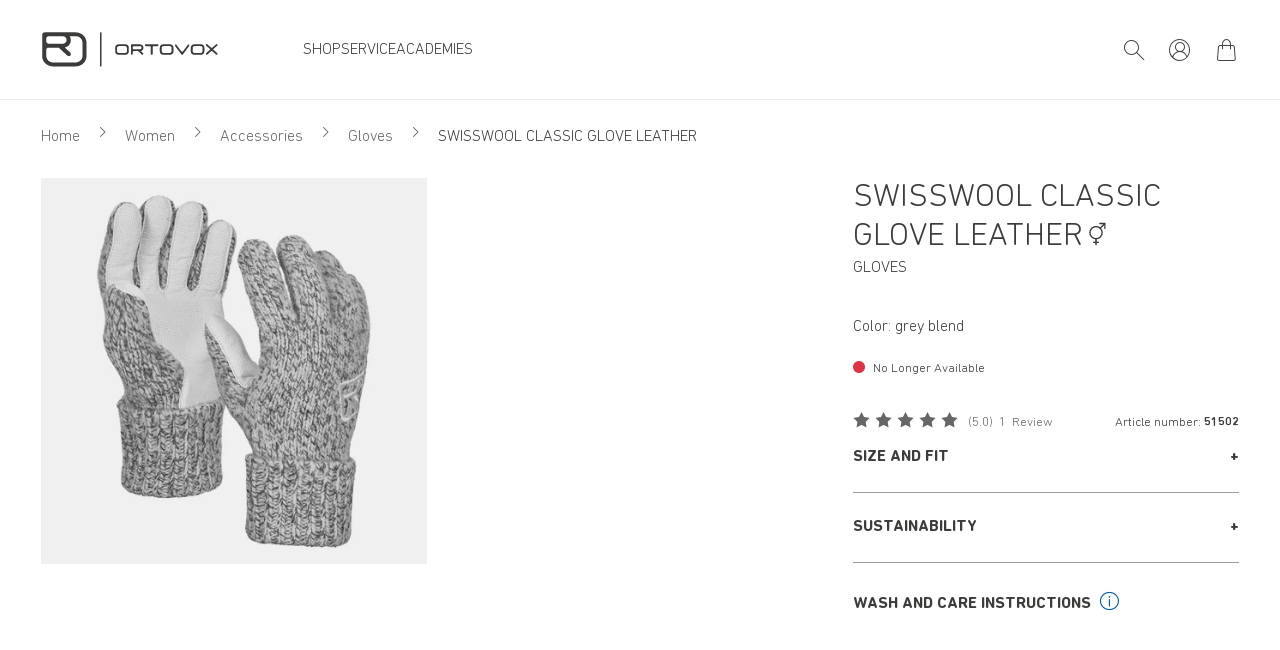

--- FILE ---
content_type: image/svg+xml
request_url: https://www.ortovox.com/static/img/Unisex.svg
body_size: 337
content:
<?xml version="1.0" encoding="UTF-8"?><svg id="Ebene_1" xmlns="http://www.w3.org/2000/svg" viewBox="0 0 150.83 103"><circle cx="73.67" cy="47.16" r="19.5" style="fill:#fff; stroke:#3b3b3a; stroke-miterlimit:10; stroke-width:4.42px;"/><line x1="73.67" y1="68.39" x2="73.67" y2="85.98" style="fill:none; stroke:#3b3b3a; stroke-linecap:round; stroke-linejoin:round; stroke-width:4.42px;"/><line x1="65.96" y1="78.28" x2="81.37" y2="78.28" style="fill:none; stroke:#3b3b3a; stroke-linecap:round; stroke-linejoin:round; stroke-width:4.42px;"/><line x1="86.91" y1="32.58" x2="100.6" y2="18.89" style="fill:none; stroke:#3b3b3a; stroke-linecap:round; stroke-linejoin:round; stroke-width:4.41px;"/><polyline points="101.85 33.39 101.85 17.65 86.12 17.65" style="fill:none; stroke:#3b3b3a; stroke-linecap:round; stroke-linejoin:round; stroke-width:4.41px;"/></svg>